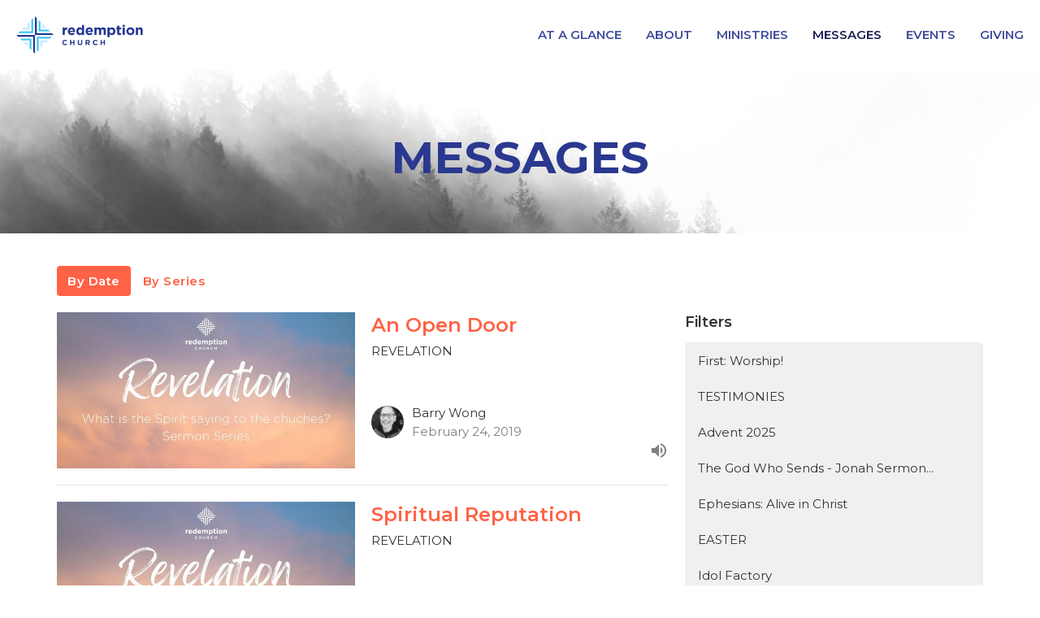

--- FILE ---
content_type: text/html; charset=utf-8
request_url: https://redemptionchurch.ca/podcasts/media?month=Feb&year=2019
body_size: 65705
content:
<!DOCTYPE html>
<html lang="en">
  <head>
  <meta charset="UTF-8">
  <meta content="IE=edge,chrome=1" http-equiv="X-UA-Compatible"/>
  <meta content="width=device-width, initial-scale=1.0" name="viewport"/>
  <meta content="Redemption Church" name="author"/>
  <title>
    MESSAGES | Redemption Church
  </title>
  <meta content="Kitsilano, Pentecostal Assemblies of Canada, PAOC, spirit-led, word-based, multicultural, community church, little blue church, blue church, pgcc, point grey community church, UTown, " name="keywords" />
  
    <meta name="robots" content="index,follow" />
  <script src="https://js.churchcenter.com/modal/v1"></script>
  
  <link href="https://dq5pwpg1q8ru0.cloudfront.net/2020/11/02/17/18/21/5032a6af-c1ac-41ba-87e6-03fc1f9f4341/Redemption%20Church-icon-colour-cmyk-01.jpg" rel="shortcut icon" type="image/x-icon" />
  <meta name="csrf-param" content="authenticity_token" />
<meta name="csrf-token" content="ohppWxPvsknpfltn9g87Lml37vD1X2c66mjPaA1UuiwmQJNBmClOqxgaFUQHWFv0xSWqMTza83ldH0zNGzpKHg==" />

  <link rel="preconnect" href="https://fonts.gstatic.com/" crossorigin>
  <link rel="preload" href="/fonts/fontawesome/webfont.woff?v=3.2.1" as="font" type="font/woff" crossorigin>

  <link rel="stylesheet" media="all" href="/themes/stylesheet.css?timestamp=2026-01-25+03%3A35%3A55+-0800" />
  <link rel="stylesheet" media="print" href="https://dq5pwpg1q8ru0.cloudfront.net/assets/print-c1b49d74baf454d41a08041bb7881e34979fe0b297fba593578d70ec8cc515fd.css" />

	<link href="https://fonts.googleapis.com/css?family=Montserrat:400,400i,600,600i,700,700i|Montserrat:300,300i,400,400i&amp;display=swap" rel="stylesheet" type="text/css" async="async" />
  

  <script src="https://dq5pwpg1q8ru0.cloudfront.net/assets/application-baedfe927b756976bd996cb2c71963c5d82c94e444650affbb4162574b24b761.js"></script>
  <script src="https://dq5pwpg1q8ru0.cloudfront.net/packs/js/application-48235911dc1b5b550236.js"></script>
  <script src="https://cdnjs.cloudflare.com/ajax/libs/handlebars.js/4.7.7/handlebars.min.js" defer="defer"></script>


  <!--[if lt IE 9]>
  <script src="https://dq5pwpg1q8ru0.cloudfront.net/javascripts/html5shiv.js"></script>
  <script src="https://dq5pwpg1q8ru0.cloudfront.net/javascripts/respond.min.js"></script>
  <![endif]-->


      <script>
        var _gaq = _gaq || [];
        _gaq.push(['_setAccount', 'UA-102495953-2']);
        _gaq.push(['_trackPageview']);

          // rollup tracker
          _gaq.push(['rollupTracker._setAccount','UA-18858190-52']);
          _gaq.push(['rollupTracker._trackPageview']);

        (function() {
          var ga = document.createElement('script'); ga.type = 'text/javascript'; ga.async = true;
          ga.src = ('https:' == document.location.protocol ? 'https://ssl' : 'http://www') + '.google-analytics.com/ga.js';
          var s = document.getElementsByTagName('script')[0]; s.parentNode.insertBefore(ga, s);
        })();
      </script>


  


</head>

  <body class="body_sermons_index body_media_page scroll-to-anchor  sermons-index   relative d-flex flex-column">
      <div class="d-flex ">
        <div class="site-content-container">
    

  <div class="system">
  </div>

  <div id="top-menus-container">
    <div id="top-menus">
  <div id="alert-container">
  </div>


  <div class="js-menus pos pos-t-0 pos-l-0 w-100 z-index-1 js-main-menu-opaque  bg-none z-index-navbar">
    
    <div id="main-menu-container">
      <div class="sticky-navbar-placeholder" style="display: none;"></div>


<nav id="main_menu" class="relative bg-primary-counter bg-none p-2 p-md-3">
  <div class="bg-primary-counter pos pos-cover js-main-menu-background-opacity" style="opacity:1.0;"></div>
  <div class="d-md-flex flex-wrap ">
    <div class="relative d-flex d-md-block mr-md-3 flex-shrink-0">
      

    <a class="main-menu-logo main-menu-rycroft-logo " href="/">
      <img alt="Redemption Church" class="logo-size-small" src="https://dq5pwpg1q8ru0.cloudfront.net/2021/11/10/10/50/39/e97b32b2-fecf-4566-85a6-7090f725511e/Redemption-Church-logo-horizontal-colour.png" />
</a>


        <button type="button" class="btn bg-none p-1 border-0 main-menu-hidden-md ml-auto collapsed pr-0" data-toggle="collapse" data-target="#main_menu_collapse" aria-expanded="false">
    <span class="sr-only">Toggle navigation</span>
    <span class="svg-link">
      <svg xmlns="http://www.w3.org/2000/svg" height="24" viewBox="0 0 24 24" width="24">
    <path d="M0 0h24v24H0z" fill="none"></path>
    <path d="M3 18h18v-2H3v2zm0-5h18v-2H3v2zm0-7v2h18V6H3z"></path>
</svg>
 Menu
    </span>
  </button>

    </div>

    <div class="collapse main-menu-collapse-md ml-auto text-center" id="main_menu_collapse">
      <ul class="main-menu-list main-menu-rycroft-list align-items-md-center">
          
  <li class="menu-item hover-underline-left">
      <a class="menu-link " href="/pages/at-a-glance">AT A GLANCE</a>
  </li>


          
  <li class="menu-item hover-underline-left">
      <a class="menu-link " href="/pages/about">ABOUT</a>
  </li>


          
  <li class="menu-item hover-underline-left">
      <a class="menu-link " href="/ministries">MINISTRIES</a>
  </li>


          
  <li class="menu-item hover-underline-left">
      <a class="menu-link active" href="/podcasts/media">MESSAGES</a>
  </li>


          
  <li class="menu-item hover-underline-left">
      <a class="menu-link " href="/events">EVENTS</a>
  </li>


          
  <li class="menu-item hover-underline-left">
      <a class="menu-link " href="/giving">GIVING</a>
  </li>


      </ul>
    </div>
  </div>
</nav>

    </div>
  </div>
</div>

  </div>

  <div id="header-container" class="relative">
    <div id="header" class="header relative bg-cover bg-none w-100
            
            d-flex
            py-3 py-md-5
            logo-offset-small
            bg-primary-counter"
     style="background-image:url(&#39;https://dq5pwpg1q8ru0.cloudfront.net/2020/11/09/21/29/38/2bcb439d-f76a-463b-aa9b-a3004ab9065a/Header%20-%20foggy%20forest%20-%20light.jpg&#39;); background-position: ; min-height: 0vh;">
  
  

<div id="page-header-overlay" class="bg-primary-counter pos pos-cover" style="opacity:0.0;" data-header-opacity="0.0"></div>
    <div class="container relative d-flex flex-column mt-5">
      
      <div class="my-auto ">
        <div class="text-center">
          <div class="relative d-inline-block break-word">
            <h1 class="header-heading ">
                MESSAGES
            </h1>
          </div>
        </div>
        
        <div class="text-center mt-3">
          

        </div>
      </div>

      
    </div>
  
  
  <!--<div class="pos pos-b-1 pos-l-1">
    <button class="js-play-video-button p-2 bg-none border-0 d-none" style="opacity: 0.5;">
    </button>
    <button class="js-pause-video-button p-2 bg-none border-0 d-none" style="opacity: 0.5;">
    </button>
    <div class="js-loading-video-button">
      <div class="d-flex p-2" style="opacity: 0.5;">
      </div>
    </div>
  </div>-->

</div>


  </div>

  <main role="main" class="content flex-grow-1 Sermons media_page clearfix m-0 p-0">
    <link rel="alternate" type="application/rss+xml" title="RSS" href="https://redemptionchurch.ca/podcasts/media" />




  

<div>
    <div id="top-blocks-wrapper">
      
    </div>

    <div id="page_content" class="relative my-5">
      <div class="container">
        

  <ul class="nav nav-pills mb-3">
    <li class="active">
      <a href="/podcasts/media">
         By Date
</a>    </li>
    <li class="">
      <a href="/podcasts/media/series">
         By Series
</a>    </li>
  </ul>

  <div id="media_anchor" class="row">
    <div class="col-sm-8">
      <div class="relative mb-3 border-bottom pb-3">
  <a class="row d-sm-flex" href="/media/2019-02-24-an-open-door">
      <div class="col-sm-6">

            <img alt="An Open Door" loading="lazy" src="https://dq5pwpg1q8ru0.cloudfront.net/2022/05/19/12/32/58/64a18253-1a5d-4d4d-be27-f6e799edad37/Sermon%20Series%20(2).jpg" />
      </div>

    <div class="d-flex flex-column col-sm-6">

      <h2 class="h3 mt-0 mb-1" title="An Open Door">An Open Door</h2>
        <div class="text-body">REVELATION</div>


          <div class="d-flex flex-column mt-auto mb-2">
        <div class="d-flex align-items-center">
    <img alt="Barry Wong" width="40" height="40" class="pull-left mr-2 rounded-circle" loading="lazy" src="https://dq5pwpg1q8ru0.cloudfront.net/2020/11/02/17/57/22/3bd3b1ab-0029-449c-8b75-6adb1cfda2f5/Barry%20Profile%20Pic.jpeg" />
  <div>
      <div class="text-body ">Barry Wong</div>
    <div class="text-muted">February 24, 2019</div>
  </div>
</div>


          <svg xmlns="http://www.w3.org/2000/svg" width="24" height="24" viewBox="0 0 24 24" class="ml-auto text-muted">
    <path d="M3 9v6h4l5 5V4L7 9H3zm13.5 3c0-1.77-1.02-3.29-2.5-4.03v8.05c1.48-.73 2.5-2.25 2.5-4.02zM14 3.23v2.06c2.89.86 5 3.54 5 6.71s-2.11 5.85-5 6.71v2.06c4.01-.91 7-4.49 7-8.77s-2.99-7.86-7-8.77z"></path>
    <path d="M0 0h24v24H0z" fill="none"></path>
</svg>

      </div>
    </div>
</a>
</div>
<div class="relative mb-3 border-bottom pb-3">
  <a class="row d-sm-flex" href="/media/2019-02-17-spiritual-reputation">
      <div class="col-sm-6">

            <img alt="Spiritual Reputation" loading="lazy" src="https://dq5pwpg1q8ru0.cloudfront.net/2022/05/19/12/32/58/64a18253-1a5d-4d4d-be27-f6e799edad37/Sermon%20Series%20(2).jpg" />
      </div>

    <div class="d-flex flex-column col-sm-6">

      <h2 class="h3 mt-0 mb-1" title="Spiritual Reputation">Spiritual Reputation</h2>
        <div class="text-body">REVELATION</div>


          <div class="d-flex flex-column mt-auto mb-2">
        <div class="d-flex align-items-center">
    <img alt="Barry Wong" width="40" height="40" class="pull-left mr-2 rounded-circle" loading="lazy" src="https://dq5pwpg1q8ru0.cloudfront.net/2020/11/02/17/57/22/3bd3b1ab-0029-449c-8b75-6adb1cfda2f5/Barry%20Profile%20Pic.jpeg" />
  <div>
      <div class="text-body ">Barry Wong</div>
    <div class="text-muted">February 17, 2019</div>
  </div>
</div>


          <svg xmlns="http://www.w3.org/2000/svg" width="24" height="24" viewBox="0 0 24 24" class="ml-auto text-muted">
    <path d="M3 9v6h4l5 5V4L7 9H3zm13.5 3c0-1.77-1.02-3.29-2.5-4.03v8.05c1.48-.73 2.5-2.25 2.5-4.02zM14 3.23v2.06c2.89.86 5 3.54 5 6.71s-2.11 5.85-5 6.71v2.06c4.01-.91 7-4.49 7-8.77s-2.99-7.86-7-8.77z"></path>
    <path d="M0 0h24v24H0z" fill="none"></path>
</svg>

      </div>
    </div>
</a>
</div>
<div class="relative mb-3 border-bottom pb-3">
  <a class="row d-sm-flex" href="/media/2019-02-10-loving-intolerance">
      <div class="col-sm-6">

            <img alt="Loving Intolerance" loading="lazy" src="https://dq5pwpg1q8ru0.cloudfront.net/2022/05/19/12/32/58/64a18253-1a5d-4d4d-be27-f6e799edad37/Sermon%20Series%20(2).jpg" />
      </div>

    <div class="d-flex flex-column col-sm-6">

      <h2 class="h3 mt-0 mb-1" title="Loving Intolerance">Loving Intolerance</h2>
        <div class="text-body">REVELATION</div>


          <div class="d-flex flex-column mt-auto mb-2">
        <div class="d-flex align-items-center">
    <img alt="Kim Boldt" width="40" height="40" class="pull-left mr-2 rounded-circle" loading="lazy" src="https://dq5pwpg1q8ru0.cloudfront.net/2020/11/05/08/59/51/112f84d3-001f-4588-bbea-9a2974c7831d/Kim%20Profile%20Pic.jpg" />
  <div>
      <div class="text-body ">Kim Boldt</div>
    <div class="text-muted">February 10, 2019</div>
  </div>
</div>


          <svg xmlns="http://www.w3.org/2000/svg" width="24" height="24" viewBox="0 0 24 24" class="ml-auto text-muted">
    <path d="M3 9v6h4l5 5V4L7 9H3zm13.5 3c0-1.77-1.02-3.29-2.5-4.03v8.05c1.48-.73 2.5-2.25 2.5-4.02zM14 3.23v2.06c2.89.86 5 3.54 5 6.71s-2.11 5.85-5 6.71v2.06c4.01-.91 7-4.49 7-8.77s-2.99-7.86-7-8.77z"></path>
    <path d="M0 0h24v24H0z" fill="none"></path>
</svg>

      </div>
    </div>
</a>
</div>


        
    </div>

    <div class="col-sm-4 media-sidebar">
      

  <div class="sidebar-sermons-series">
    <h2 class="mt-0 h4">Filters</h2>
    <div class="list-group">
        <a class=" list-group-item" href="/podcasts/media/series/first-worship">
          First: Worship!
</a>        <a class=" list-group-item" href="/podcasts/media/series/testimonies--23">
          TESTIMONIES
</a>        <a class=" list-group-item" href="/podcasts/media/series/advent-2025">
          Advent 2025
</a>        <a class=" list-group-item" href="/podcasts/media/series/the-god-who-sends-jonah-sermon-series">
          The God Who Sends - Jonah Sermon...
</a>        <a class=" list-group-item" href="/podcasts/media/series/ephesians-alive-in-christ">
          Ephesians: Alive in Christ
</a>        <a class=" list-group-item" href="/podcasts/media/series/easter--2">
          EASTER
</a>        <a class=" list-group-item" href="/podcasts/media/series/idol-factory">
          Idol Factory
</a>        <a class=" list-group-item" href="/podcasts/media/series/teach-us-to-pray">
          Teach Us To Pray
</a>        <div id='earlier-series' class="collapse list-group">
            <a class=" list-group-item" href="/podcasts/media/series/hope-is-near-advent-2024">
              Hope is Near: Advent 2024
</a>            <a class=" list-group-item" href="/podcasts/media/series/a-complicated-redemption-the-story-of-ruth">
              A COMPLICATED REDEMPTION: THE ST...
</a>            <a class=" list-group-item" href="/podcasts/media/series/guest-speakers">
              GUEST SPEAKERS
</a>            <a class=" list-group-item" href="/podcasts/media/series/vision-series">
              VISION SERIES
</a>            <a class=" list-group-item" href="/podcasts/media/series/resilient-joy-the-book-of-philippians">
              RESILIENT JOY: THE BOOK OF PHILI...
</a>            <a class=" list-group-item" href="/podcasts/media/series/the-sermon-on-the-mount">
              THE SERMON ON THE MOUNT
</a>            <a class=" list-group-item" href="/podcasts/media/series/advent-2023">
              ADVENT 2023
</a>            <a class=" list-group-item" href="/podcasts/media/series/the-book-of-joel">
              THE BOOK OF JOEL
</a>            <a class=" list-group-item" href="/podcasts/media/series/times-of-refreshing">
              TIMES OF REFRESHING
</a>            <a class=" list-group-item" href="/podcasts/media/series/the-way-of-the-cross">
              THE WAY OF THE CROSS
</a>            <a class=" list-group-item" href="/podcasts/media/series/being-the-church">
              BEING THE CHURCH
</a>            <a class=" list-group-item" href="/podcasts/media/series/knowing-our-why">
              KNOWING OUR &quot;WHY&quot;
</a>            <a class=" list-group-item" href="/podcasts/media/series/get-ready">
              Get Ready
</a>            <a class=" list-group-item" href="/podcasts/media/series/the-autobiography-of-god">
              THE AUTOBIOGRAPHY OF GOD
</a>            <a class=" list-group-item" href="/podcasts/media/series/leaving-a-legacy">
              LEAVING A LEGACY
</a>            <a class=" list-group-item" href="/podcasts/media/series/kingdom-finances">
              KINGDOM FINANCES
</a>            <a class=" list-group-item" href="/podcasts/media/series/the-in-between-times">
              THE IN-BETWEEN TIMES
</a>            <a class=" list-group-item" href="/podcasts/media/series/jesus-endgame">
              JESUS&#39; ENDGAME
</a>            <a class=" list-group-item" href="/podcasts/media/series/waiting-on-god">
              WAITING ON GOD
</a>            <a class=" list-group-item" href="/podcasts/media/series/the-coming-of-the-king-and-the-kingdom">
              THE COMING OF THE KING AND THE K...
</a>            <a class=" list-group-item" href="/podcasts/media/series/advent--32">
              ADVENT
</a>            <a class=" list-group-item" href="/podcasts/media/series/daniel-confronting-the-challenges-of-the-new-normal">
              DANIEL: CONFRONTING THE CHALLENG...
</a>            <a class=" list-group-item" href="/podcasts/media/series/god-at-arms-length">
              GOD AT ARM&#39;S LENGTH
</a>            <a class=" list-group-item" href="/podcasts/media/series/your-mission-should-you-choose-to-accept-it">
              YOUR MISSION, SHOULD YOU CHOOSE ...
</a>            <a class=" list-group-item" href="/podcasts/media/series/god-in-my-everything">
              GOD IN MY EVERYTHING
</a>            <a class=" list-group-item" href="/podcasts/media/series/advent-2020">
              ADVENT 2020
</a>            <a class=" list-group-item" href="/podcasts/media/series/the-word-became-flesh--22">
              THE WORD BECAME FLESH
</a>            <a class=" list-group-item" href="/podcasts/media/series/the-land-between-lessons-from-the-desert--24">
              THE LAND BETWEEN: LESSONS FROM T...
</a>            <a class=" list-group-item" href="/podcasts/media/series/holy-spirit-come--3">
              HOLY SPIRIT, COME
</a>            <a class=" list-group-item" href="/podcasts/media/series/romans-12">
              ROMANS 12 
</a>            <a class=" list-group-item" href="/podcasts/media/series/fasting--4">
              FASTING
</a>            <a class=" list-group-item" href="/podcasts/media/series/advent-2019">
              ADVENT 2019
</a>            <a class=" list-group-item" href="/podcasts/media/series/who-is-the-king-of-glory--44">
              WHO IS THE KING OF GLORY?
</a>            <a class=" list-group-item" href="/podcasts/media/series/knowing-god">
              KNOWING GOD
</a>            <a class=" list-group-item" href="/podcasts/media/series/letter-to-the-philippians">
              LETTER TO THE PHILIPPIANS
</a>            <a class=" list-group-item" href="/podcasts/media/series/revelation">
              REVELATION
</a>            <a class=" list-group-item" href="/podcasts/media/series/fasting-and-prayer">
              FASTING AND PRAYER
</a>            <a class=" list-group-item" href="/podcasts/media/series/advent-2018">
              ADVENT 2018
</a>            <a class=" list-group-item" href="/podcasts/media/series/the-mission-of-jesus-in-his-own-words">
              THE MISSION OF JESUS IN HIS OWN ...
</a>            <a class=" list-group-item" href="/podcasts/media/series/the-archives--37">
              THE ARCHIVES
</a>        </div>
        <a class="js-view-all-toggle list-group-item" data-toggle="collapse" href="#earlier-series">
          <div class="js-show-more d-flex align-items-center text-muted">
            Show More <svg xmlns="http://www.w3.org/2000/svg" height="20" viewBox="0 0 20 20" width="20" class="inline-svg ml-auto">
    <path d="M7 7l5 5 5-5z"></path>
    <path d="M0 0h20v20H0z" fill="none"></path>
</svg>

          </div>
          <div class="js-show-less d-flex align-items-center text-muted" style="display: none;">
            Show Less <svg xmlns="http://www.w3.org/2000/svg" height="20" viewBox="0 0 20 20" width="20" class="inline-svg ml-auto rotate-180">
    <path d="M7 7l5 5 5-5z"></path>
    <path d="M0 0h20v20H0z" fill="none"></path>
</svg>

          </div>
</a>    </div>
  </div>

  <div class="sidebar-sermons-speakers">
    <div class="list-group">
        <a class=" list-group-item" href="/podcasts/media?speaker=48">
          Daniel Kang
          <span class="badge">66</span>
</a>        <a class=" list-group-item" href="/podcasts/media?speaker=49">
          Ben Goertzen
          <span class="badge">9</span>
</a>        <a class=" list-group-item" href="/podcasts/media?speaker=36">
          Maureen Bennie Boakye
          <span class="badge">10</span>
</a>        <a class=" list-group-item" href="/podcasts/media?speaker=25">
          Chris Felzmann
          <span class="badge">33</span>
</a>        <a class=" list-group-item" href="/podcasts/media?speaker=14">
          Monica Cousens
          <span class="badge">1</span>
</a>        <a class=" list-group-item" href="/podcasts/media?speaker=0">
          Guest Speaker
          <span class="badge">139</span>
</a>        <div id='earlier-speakers' class="collapse list-group">
            <a class=" list-group-item" href="/podcasts/media?speaker=42">
              Monica Muldoon
              <span class="badge">3</span>
</a>            <a class=" list-group-item" href="/podcasts/media?speaker=4">
              Barry Wong
              <span class="badge">150</span>
</a>            <a class=" list-group-item" href="/podcasts/media?speaker=43">
              Enoque Panzo
              <span class="badge">2</span>
</a>            <a class=" list-group-item" href="/podcasts/media?speaker=34">
              Jordan Powell
              <span class="badge">2</span>
</a>            <a class=" list-group-item" href="/podcasts/media?speaker=23">
              Shannon Williamson
              <span class="badge">3</span>
</a>            <a class=" list-group-item" href="/podcasts/media?speaker=35">
              Phil Bowling-Dyer
              <span class="badge">1</span>
</a>            <a class=" list-group-item" href="/podcasts/media?speaker=26">
              Bronwyn Spilsbury
              <span class="badge">7</span>
</a>            <a class=" list-group-item" href="/podcasts/media?speaker=21">
              Martin Mbugua
              <span class="badge">3</span>
</a>            <a class=" list-group-item" href="/podcasts/media?speaker=16">
              Laura  Bulk
              <span class="badge">1</span>
</a>            <a class=" list-group-item" href="/podcasts/media?speaker=3">
              Kim Boldt
              <span class="badge">56</span>
</a>            <a class=" list-group-item" href="/podcasts/media?speaker=13">
              Michele Wong
              <span class="badge">11</span>
</a>            <a class=" list-group-item" href="/podcasts/media?speaker=22">
              Matthew Nyhus
              <span class="badge">1</span>
</a>            <a class=" list-group-item" href="/podcasts/media?speaker=30">
              Josh Wilhelm
              <span class="badge">5</span>
</a>            <a class=" list-group-item" href="/podcasts/media?speaker=28">
              Steve Colby
              <span class="badge">18</span>
</a>            <a class=" list-group-item" href="/podcasts/media?speaker=32">
              Rebecca Thornber
              <span class="badge">2</span>
</a>            <a class=" list-group-item" href="/podcasts/media?speaker=31">
              David Collins
              <span class="badge">24</span>
</a>            <a class=" list-group-item" href="/podcasts/media?speaker=33">
              Lisl Baker
              <span class="badge">4</span>
</a>            <a class=" list-group-item" href="/podcasts/media?speaker=40">
              Susie Colby
              <span class="badge">3</span>
</a>            <a class=" list-group-item" href="/podcasts/media?speaker=38">
              Tim Horman
              <span class="badge">114</span>
</a>            <a class=" list-group-item" href="/podcasts/media?speaker=39">
              Greg Laing
              <span class="badge">6</span>
</a>        </div>
        <a class="js-view-all-toggle list-group-item" data-toggle="collapse" href="#earlier-speakers">
          <div class="js-show-more d-flex align-items-center text-muted">
            Show More <svg xmlns="http://www.w3.org/2000/svg" height="20" viewBox="0 0 20 20" width="20" class="inline-svg ml-auto">
    <path d="M7 7l5 5 5-5z"></path>
    <path d="M0 0h20v20H0z" fill="none"></path>
</svg>

          </div>
          <div class="js-show-less d-flex align-items-center text-muted" style="display: none;">
            Show Less <svg xmlns="http://www.w3.org/2000/svg" height="20" viewBox="0 0 20 20" width="20" class="inline-svg ml-auto rotate-180">
    <path d="M7 7l5 5 5-5z"></path>
    <path d="M0 0h20v20H0z" fill="none"></path>
</svg>

          </div>
</a>    </div>
  </div>

  <div class="sidebar-sermons-date">
    <div class="list-group" id='by-year'>
        <a data-parent="#by-year" data-toggle="collapse" class="list-group-item" href="#year2026">
          2026
          <span class="badge">4</span>
</a>        <div id="year2026" class="collapse list-group">
            <a class="list-group-item" href="/podcasts/media?month=Jan&amp;year=2026">
              Jan
              <span class="badge">4</span>
</a></div>        <a data-parent="#by-year" data-toggle="collapse" class="list-group-item" href="#year2025">
          2025
          <span class="badge">52</span>
</a>        <div id="year2025" class="collapse list-group">
            <a class="list-group-item" href="/podcasts/media?month=Jan&amp;year=2025">
              Jan
              <span class="badge">4</span>
</a>            <a class="list-group-item" href="/podcasts/media?month=Feb&amp;year=2025">
              Feb
              <span class="badge">4</span>
</a>            <a class="list-group-item" href="/podcasts/media?month=Mar&amp;year=2025">
              Mar
              <span class="badge">5</span>
</a>            <a class="list-group-item" href="/podcasts/media?month=Apr&amp;year=2025">
              Apr
              <span class="badge">4</span>
</a>            <a class="list-group-item" href="/podcasts/media?month=May&amp;year=2025">
              May
              <span class="badge">4</span>
</a>            <a class="list-group-item" href="/podcasts/media?month=Jun&amp;year=2025">
              Jun
              <span class="badge">5</span>
</a>            <a class="list-group-item" href="/podcasts/media?month=Jul&amp;year=2025">
              Jul
              <span class="badge">4</span>
</a>            <a class="list-group-item" href="/podcasts/media?month=Aug&amp;year=2025">
              Aug
              <span class="badge">5</span>
</a>            <a class="list-group-item" href="/podcasts/media?month=Sep&amp;year=2025">
              Sep
              <span class="badge">4</span>
</a>            <a class="list-group-item" href="/podcasts/media?month=Oct&amp;year=2025">
              Oct
              <span class="badge">4</span>
</a>            <a class="list-group-item" href="/podcasts/media?month=Nov&amp;year=2025">
              Nov
              <span class="badge">5</span>
</a>            <a class="list-group-item" href="/podcasts/media?month=Dec&amp;year=2025">
              Dec
              <span class="badge">4</span>
</a></div>        <a data-parent="#by-year" data-toggle="collapse" class="list-group-item" href="#year2024">
          2024
          <span class="badge">52</span>
</a>        <div id="year2024" class="collapse list-group">
            <a class="list-group-item" href="/podcasts/media?month=Jan&amp;year=2024">
              Jan
              <span class="badge">4</span>
</a>            <a class="list-group-item" href="/podcasts/media?month=Feb&amp;year=2024">
              Feb
              <span class="badge">4</span>
</a>            <a class="list-group-item" href="/podcasts/media?month=Mar&amp;year=2024">
              Mar
              <span class="badge">5</span>
</a>            <a class="list-group-item" href="/podcasts/media?month=Apr&amp;year=2024">
              Apr
              <span class="badge">4</span>
</a>            <a class="list-group-item" href="/podcasts/media?month=May&amp;year=2024">
              May
              <span class="badge">4</span>
</a>            <a class="list-group-item" href="/podcasts/media?month=Jun&amp;year=2024">
              Jun
              <span class="badge">5</span>
</a>            <a class="list-group-item" href="/podcasts/media?month=Jul&amp;year=2024">
              Jul
              <span class="badge">4</span>
</a>            <a class="list-group-item" href="/podcasts/media?month=Aug&amp;year=2024">
              Aug
              <span class="badge">4</span>
</a>            <a class="list-group-item" href="/podcasts/media?month=Sep&amp;year=2024">
              Sep
              <span class="badge">5</span>
</a>            <a class="list-group-item" href="/podcasts/media?month=Oct&amp;year=2024">
              Oct
              <span class="badge">4</span>
</a>            <a class="list-group-item" href="/podcasts/media?month=Nov&amp;year=2024">
              Nov
              <span class="badge">4</span>
</a>            <a class="list-group-item" href="/podcasts/media?month=Dec&amp;year=2024">
              Dec
              <span class="badge">5</span>
</a></div>        <a data-parent="#by-year" data-toggle="collapse" class="list-group-item" href="#year2023">
          2023
          <span class="badge">53</span>
</a>        <div id="year2023" class="collapse list-group">
            <a class="list-group-item" href="/podcasts/media?month=Jan&amp;year=2023">
              Jan
              <span class="badge">5</span>
</a>            <a class="list-group-item" href="/podcasts/media?month=Feb&amp;year=2023">
              Feb
              <span class="badge">4</span>
</a>            <a class="list-group-item" href="/podcasts/media?month=Mar&amp;year=2023">
              Mar
              <span class="badge">4</span>
</a>            <a class="list-group-item" href="/podcasts/media?month=Apr&amp;year=2023">
              Apr
              <span class="badge">5</span>
</a>            <a class="list-group-item" href="/podcasts/media?month=May&amp;year=2023">
              May
              <span class="badge">4</span>
</a>            <a class="list-group-item" href="/podcasts/media?month=Jun&amp;year=2023">
              Jun
              <span class="badge">4</span>
</a>            <a class="list-group-item" href="/podcasts/media?month=Jul&amp;year=2023">
              Jul
              <span class="badge">5</span>
</a>            <a class="list-group-item" href="/podcasts/media?month=Aug&amp;year=2023">
              Aug
              <span class="badge">4</span>
</a>            <a class="list-group-item" href="/podcasts/media?month=Sep&amp;year=2023">
              Sep
              <span class="badge">4</span>
</a>            <a class="list-group-item" href="/podcasts/media?month=Oct&amp;year=2023">
              Oct
              <span class="badge">5</span>
</a>            <a class="list-group-item" href="/podcasts/media?month=Nov&amp;year=2023">
              Nov
              <span class="badge">4</span>
</a>            <a class="list-group-item" href="/podcasts/media?month=Dec&amp;year=2023">
              Dec
              <span class="badge">5</span>
</a></div>        <a data-parent="#by-year" data-toggle="collapse" class="list-group-item" href="#year2022">
          2022
          <span class="badge">54</span>
</a>        <div id="year2022" class="collapse list-group">
            <a class="list-group-item" href="/podcasts/media?month=Jan&amp;year=2022">
              Jan
              <span class="badge">5</span>
</a>            <a class="list-group-item" href="/podcasts/media?month=Feb&amp;year=2022">
              Feb
              <span class="badge">4</span>
</a>            <a class="list-group-item" href="/podcasts/media?month=Mar&amp;year=2022">
              Mar
              <span class="badge">4</span>
</a>            <a class="list-group-item" href="/podcasts/media?month=Apr&amp;year=2022">
              Apr
              <span class="badge">5</span>
</a>            <a class="list-group-item" href="/podcasts/media?month=May&amp;year=2022">
              May
              <span class="badge">5</span>
</a>            <a class="list-group-item" href="/podcasts/media?month=Jun&amp;year=2022">
              Jun
              <span class="badge">4</span>
</a>            <a class="list-group-item" href="/podcasts/media?month=Jul&amp;year=2022">
              Jul
              <span class="badge">5</span>
</a>            <a class="list-group-item" href="/podcasts/media?month=Aug&amp;year=2022">
              Aug
              <span class="badge">4</span>
</a>            <a class="list-group-item" href="/podcasts/media?month=Sep&amp;year=2022">
              Sep
              <span class="badge">4</span>
</a>            <a class="list-group-item" href="/podcasts/media?month=Oct&amp;year=2022">
              Oct
              <span class="badge">5</span>
</a>            <a class="list-group-item" href="/podcasts/media?month=Nov&amp;year=2022">
              Nov
              <span class="badge">4</span>
</a>            <a class="list-group-item" href="/podcasts/media?month=Dec&amp;year=2022">
              Dec
              <span class="badge">5</span>
</a></div>        <a data-parent="#by-year" data-toggle="collapse" class="list-group-item" href="#year2021">
          2021
          <span class="badge">53</span>
</a>        <div id="year2021" class="collapse list-group">
            <a class="list-group-item" href="/podcasts/media?month=Jan&amp;year=2021">
              Jan
              <span class="badge">5</span>
</a>            <a class="list-group-item" href="/podcasts/media?month=Feb&amp;year=2021">
              Feb
              <span class="badge">5</span>
</a>            <a class="list-group-item" href="/podcasts/media?month=Mar&amp;year=2021">
              Mar
              <span class="badge">4</span>
</a>            <a class="list-group-item" href="/podcasts/media?month=Apr&amp;year=2021">
              Apr
              <span class="badge">4</span>
</a>            <a class="list-group-item" href="/podcasts/media?month=May&amp;year=2021">
              May
              <span class="badge">5</span>
</a>            <a class="list-group-item" href="/podcasts/media?month=Jun&amp;year=2021">
              Jun
              <span class="badge">4</span>
</a>            <a class="list-group-item" href="/podcasts/media?month=Jul&amp;year=2021">
              Jul
              <span class="badge">4</span>
</a>            <a class="list-group-item" href="/podcasts/media?month=Aug&amp;year=2021">
              Aug
              <span class="badge">5</span>
</a>            <a class="list-group-item" href="/podcasts/media?month=Sep&amp;year=2021">
              Sep
              <span class="badge">4</span>
</a>            <a class="list-group-item" href="/podcasts/media?month=Oct&amp;year=2021">
              Oct
              <span class="badge">5</span>
</a>            <a class="list-group-item" href="/podcasts/media?month=Nov&amp;year=2021">
              Nov
              <span class="badge">4</span>
</a>            <a class="list-group-item" href="/podcasts/media?month=Dec&amp;year=2021">
              Dec
              <span class="badge">4</span>
</a></div>        <a data-parent="#by-year" data-toggle="collapse" class="list-group-item" href="#year2020">
          2020
          <span class="badge">51</span>
</a>        <div id="year2020" class="collapse list-group">
            <a class="list-group-item" href="/podcasts/media?month=Apr&amp;year=2020">
              Apr
              <span class="badge">4</span>
</a>            <a class="list-group-item" href="/podcasts/media?month=Mar&amp;year=2020">
              Mar
              <span class="badge">4</span>
</a>            <a class="list-group-item" href="/podcasts/media?month=Jan&amp;year=2020">
              Jan
              <span class="badge">4</span>
</a>            <a class="list-group-item" href="/podcasts/media?month=Feb&amp;year=2020">
              Feb
              <span class="badge">3</span>
</a>            <a class="list-group-item" href="/podcasts/media?month=May&amp;year=2020">
              May
              <span class="badge">5</span>
</a>            <a class="list-group-item" href="/podcasts/media?month=Jun&amp;year=2020">
              Jun
              <span class="badge">4</span>
</a>            <a class="list-group-item" href="/podcasts/media?month=Nov&amp;year=2020">
              Nov
              <span class="badge">5</span>
</a>            <a class="list-group-item" href="/podcasts/media?month=Oct&amp;year=2020">
              Oct
              <span class="badge">4</span>
</a>            <a class="list-group-item" href="/podcasts/media?month=Sep&amp;year=2020">
              Sep
              <span class="badge">4</span>
</a>            <a class="list-group-item" href="/podcasts/media?month=Jul&amp;year=2020">
              Jul
              <span class="badge">4</span>
</a>            <a class="list-group-item" href="/podcasts/media?month=Aug&amp;year=2020">
              Aug
              <span class="badge">5</span>
</a>            <a class="list-group-item" href="/podcasts/media?month=Dec&amp;year=2020">
              Dec
              <span class="badge">5</span>
</a></div>        <a data-parent="#by-year" data-toggle="collapse" class="list-group-item" href="#year2019">
          2019
          <span class="badge">48</span>
</a>        <div id="year2019" class="collapse list-group">
            <a class="list-group-item" href="/podcasts/media?month=Dec&amp;year=2019">
              Dec
              <span class="badge">5</span>
</a>            <a class="list-group-item" href="/podcasts/media?month=Oct&amp;year=2019">
              Oct
              <span class="badge">4</span>
</a>            <a class="list-group-item" href="/podcasts/media?month=Nov&amp;year=2019">
              Nov
              <span class="badge">4</span>
</a>            <a class="list-group-item" href="/podcasts/media?month=Aug&amp;year=2019">
              Aug
              <span class="badge">4</span>
</a>            <a class="list-group-item" href="/podcasts/media?month=Sep&amp;year=2019">
              Sep
              <span class="badge">5</span>
</a>            <a class="list-group-item" href="/podcasts/media?month=May&amp;year=2019">
              May
              <span class="badge">3</span>
</a>            <a class="list-group-item" href="/podcasts/media?month=Jun&amp;year=2019">
              Jun
              <span class="badge">5</span>
</a>            <a class="list-group-item" href="/podcasts/media?month=Jul&amp;year=2019">
              Jul
              <span class="badge">3</span>
</a>            <a class="list-group-item" href="/podcasts/media?month=Jan&amp;year=2019">
              Jan
              <span class="badge">4</span>
</a>            <a class="list-group-item" href="/podcasts/media?month=Feb&amp;year=2019">
              Feb
              <span class="badge">3</span>
</a>            <a class="list-group-item" href="/podcasts/media?month=Mar&amp;year=2019">
              Mar
              <span class="badge">5</span>
</a>            <a class="list-group-item" href="/podcasts/media?month=Apr&amp;year=2019">
              Apr
              <span class="badge">3</span>
</a></div>        <a data-parent="#by-year" data-toggle="collapse" class="list-group-item" href="#year2018">
          2018
          <span class="badge">45</span>
</a>        <div id="year2018" class="collapse list-group">
            <a class="list-group-item" href="/podcasts/media?month=Jan&amp;year=2018">
              Jan
              <span class="badge">4</span>
</a>            <a class="list-group-item" href="/podcasts/media?month=Feb&amp;year=2018">
              Feb
              <span class="badge">4</span>
</a>            <a class="list-group-item" href="/podcasts/media?month=Mar&amp;year=2018">
              Mar
              <span class="badge">3</span>
</a>            <a class="list-group-item" href="/podcasts/media?month=Apr&amp;year=2018">
              Apr
              <span class="badge">3</span>
</a>            <a class="list-group-item" href="/podcasts/media?month=May&amp;year=2018">
              May
              <span class="badge">4</span>
</a>            <a class="list-group-item" href="/podcasts/media?month=Jun&amp;year=2018">
              Jun
              <span class="badge">2</span>
</a>            <a class="list-group-item" href="/podcasts/media?month=Jul&amp;year=2018">
              Jul
              <span class="badge">4</span>
</a>            <a class="list-group-item" href="/podcasts/media?month=Aug&amp;year=2018">
              Aug
              <span class="badge">4</span>
</a>            <a class="list-group-item" href="/podcasts/media?month=Sep&amp;year=2018">
              Sep
              <span class="badge">5</span>
</a>            <a class="list-group-item" href="/podcasts/media?month=Oct&amp;year=2018">
              Oct
              <span class="badge">4</span>
</a>            <a class="list-group-item" href="/podcasts/media?month=Nov&amp;year=2018">
              Nov
              <span class="badge">4</span>
</a>            <a class="list-group-item" href="/podcasts/media?month=Dec&amp;year=2018">
              Dec
              <span class="badge">4</span>
</a></div>        <a data-parent="#by-year" data-toggle="collapse" class="list-group-item" href="#year2017">
          2017
          <span class="badge">50</span>
</a>        <div id="year2017" class="collapse list-group">
            <a class="list-group-item" href="/podcasts/media?month=Jan&amp;year=2017">
              Jan
              <span class="badge">5</span>
</a>            <a class="list-group-item" href="/podcasts/media?month=Feb&amp;year=2017">
              Feb
              <span class="badge">4</span>
</a>            <a class="list-group-item" href="/podcasts/media?month=Mar&amp;year=2017">
              Mar
              <span class="badge">4</span>
</a>            <a class="list-group-item" href="/podcasts/media?month=Apr&amp;year=2017">
              Apr
              <span class="badge">5</span>
</a>            <a class="list-group-item" href="/podcasts/media?month=May&amp;year=2017">
              May
              <span class="badge">4</span>
</a>            <a class="list-group-item" href="/podcasts/media?month=Jun&amp;year=2017">
              Jun
              <span class="badge">4</span>
</a>            <a class="list-group-item" href="/podcasts/media?month=Jul&amp;year=2017">
              Jul
              <span class="badge">5</span>
</a>            <a class="list-group-item" href="/podcasts/media?month=Aug&amp;year=2017">
              Aug
              <span class="badge">3</span>
</a>            <a class="list-group-item" href="/podcasts/media?month=Sep&amp;year=2017">
              Sep
              <span class="badge">4</span>
</a>            <a class="list-group-item" href="/podcasts/media?month=Oct&amp;year=2017">
              Oct
              <span class="badge">5</span>
</a>            <a class="list-group-item" href="/podcasts/media?month=Nov&amp;year=2017">
              Nov
              <span class="badge">4</span>
</a>            <a class="list-group-item" href="/podcasts/media?month=Dec&amp;year=2017">
              Dec
              <span class="badge">3</span>
</a></div>        <a data-parent="#by-year" data-toggle="collapse" class="list-group-item" href="#year2016">
          2016
          <span class="badge">34</span>
</a>        <div id="year2016" class="collapse list-group">
            <a class="list-group-item" href="/podcasts/media?month=Jan&amp;year=2016">
              Jan
              <span class="badge">5</span>
</a>            <a class="list-group-item" href="/podcasts/media?month=Feb&amp;year=2016">
              Feb
              <span class="badge">4</span>
</a>            <a class="list-group-item" href="/podcasts/media?month=Mar&amp;year=2016">
              Mar
              <span class="badge">4</span>
</a>            <a class="list-group-item" href="/podcasts/media?month=Apr&amp;year=2016">
              Apr
              <span class="badge">4</span>
</a>            <a class="list-group-item" href="/podcasts/media?month=May&amp;year=2016">
              May
              <span class="badge">5</span>
</a>            <a class="list-group-item" href="/podcasts/media?month=Jun&amp;year=2016">
              Jun
              <span class="badge">4</span>
</a>            <a class="list-group-item" href="/podcasts/media?month=Jul&amp;year=2016">
              Jul
              <span class="badge">5</span>
</a>            <a class="list-group-item" href="/podcasts/media?month=Aug&amp;year=2016">
              Aug
              <span class="badge">3</span>
</a></div>        <a data-parent="#by-year" data-toggle="collapse" class="list-group-item" href="#year2015">
          2015
          <span class="badge">49</span>
</a>        <div id="year2015" class="collapse list-group">
            <a class="list-group-item" href="/podcasts/media?month=Jan&amp;year=2015">
              Jan
              <span class="badge">3</span>
</a>            <a class="list-group-item" href="/podcasts/media?month=Feb&amp;year=2015">
              Feb
              <span class="badge">4</span>
</a>            <a class="list-group-item" href="/podcasts/media?month=Mar&amp;year=2015">
              Mar
              <span class="badge">5</span>
</a>            <a class="list-group-item" href="/podcasts/media?month=Apr&amp;year=2015">
              Apr
              <span class="badge">4</span>
</a>            <a class="list-group-item" href="/podcasts/media?month=May&amp;year=2015">
              May
              <span class="badge">5</span>
</a>            <a class="list-group-item" href="/podcasts/media?month=Jun&amp;year=2015">
              Jun
              <span class="badge">4</span>
</a>            <a class="list-group-item" href="/podcasts/media?month=Jul&amp;year=2015">
              Jul
              <span class="badge">4</span>
</a>            <a class="list-group-item" href="/podcasts/media?month=Aug&amp;year=2015">
              Aug
              <span class="badge">5</span>
</a>            <a class="list-group-item" href="/podcasts/media?month=Sep&amp;year=2015">
              Sep
              <span class="badge">4</span>
</a>            <a class="list-group-item" href="/podcasts/media?month=Oct&amp;year=2015">
              Oct
              <span class="badge">4</span>
</a>            <a class="list-group-item" href="/podcasts/media?month=Nov&amp;year=2015">
              Nov
              <span class="badge">5</span>
</a>            <a class="list-group-item" href="/podcasts/media?month=Dec&amp;year=2015">
              Dec
              <span class="badge">2</span>
</a></div>        <a data-parent="#by-year" data-toggle="collapse" class="list-group-item" href="#year2014">
          2014
          <span class="badge">47</span>
</a>        <div id="year2014" class="collapse list-group">
            <a class="list-group-item" href="/podcasts/media?month=Jan&amp;year=2014">
              Jan
              <span class="badge">3</span>
</a>            <a class="list-group-item" href="/podcasts/media?month=Feb&amp;year=2014">
              Feb
              <span class="badge">4</span>
</a>            <a class="list-group-item" href="/podcasts/media?month=Mar&amp;year=2014">
              Mar
              <span class="badge">5</span>
</a>            <a class="list-group-item" href="/podcasts/media?month=Apr&amp;year=2014">
              Apr
              <span class="badge">4</span>
</a>            <a class="list-group-item" href="/podcasts/media?month=May&amp;year=2014">
              May
              <span class="badge">4</span>
</a>            <a class="list-group-item" href="/podcasts/media?month=Jun&amp;year=2014">
              Jun
              <span class="badge">3</span>
</a>            <a class="list-group-item" href="/podcasts/media?month=Jul&amp;year=2014">
              Jul
              <span class="badge">4</span>
</a>            <a class="list-group-item" href="/podcasts/media?month=Aug&amp;year=2014">
              Aug
              <span class="badge">4</span>
</a>            <a class="list-group-item" href="/podcasts/media?month=Sep&amp;year=2014">
              Sep
              <span class="badge">4</span>
</a>            <a class="list-group-item" href="/podcasts/media?month=Oct&amp;year=2014">
              Oct
              <span class="badge">4</span>
</a>            <a class="list-group-item" href="/podcasts/media?month=Nov&amp;year=2014">
              Nov
              <span class="badge">5</span>
</a>            <a class="list-group-item" href="/podcasts/media?month=Dec&amp;year=2014">
              Dec
              <span class="badge">3</span>
</a></div>        <a data-parent="#by-year" data-toggle="collapse" class="list-group-item" href="#year2013">
          2013
          <span class="badge">41</span>
</a>        <div id="year2013" class="collapse list-group">
            <a class="list-group-item" href="/podcasts/media?month=Jan&amp;year=2013">
              Jan
              <span class="badge">4</span>
</a>            <a class="list-group-item" href="/podcasts/media?month=Feb&amp;year=2013">
              Feb
              <span class="badge">4</span>
</a>            <a class="list-group-item" href="/podcasts/media?month=Mar&amp;year=2013">
              Mar
              <span class="badge">3</span>
</a>            <a class="list-group-item" href="/podcasts/media?month=Jun&amp;year=2013">
              Jun
              <span class="badge">4</span>
</a>            <a class="list-group-item" href="/podcasts/media?month=Apr&amp;year=2013">
              Apr
              <span class="badge">1</span>
</a>            <a class="list-group-item" href="/podcasts/media?month=May&amp;year=2013">
              May
              <span class="badge">4</span>
</a>            <a class="list-group-item" href="/podcasts/media?month=Jul&amp;year=2013">
              Jul
              <span class="badge">4</span>
</a>            <a class="list-group-item" href="/podcasts/media?month=Aug&amp;year=2013">
              Aug
              <span class="badge">3</span>
</a>            <a class="list-group-item" href="/podcasts/media?month=Sep&amp;year=2013">
              Sep
              <span class="badge">3</span>
</a>            <a class="list-group-item" href="/podcasts/media?month=Oct&amp;year=2013">
              Oct
              <span class="badge">2</span>
</a>            <a class="list-group-item" href="/podcasts/media?month=Nov&amp;year=2013">
              Nov
              <span class="badge">4</span>
</a>            <a class="list-group-item" href="/podcasts/media?month=Dec&amp;year=2013">
              Dec
              <span class="badge">5</span>
</a></div>        <a data-parent="#by-year" data-toggle="collapse" class="list-group-item" href="#year2012">
          2012
          <span class="badge">42</span>
</a>        <div id="year2012" class="collapse list-group">
            <a class="list-group-item" href="/podcasts/media?month=Jan&amp;year=2012">
              Jan
              <span class="badge">3</span>
</a>            <a class="list-group-item" href="/podcasts/media?month=Feb&amp;year=2012">
              Feb
              <span class="badge">4</span>
</a>            <a class="list-group-item" href="/podcasts/media?month=Mar&amp;year=2012">
              Mar
              <span class="badge">4</span>
</a>            <a class="list-group-item" href="/podcasts/media?month=Apr&amp;year=2012">
              Apr
              <span class="badge">5</span>
</a>            <a class="list-group-item" href="/podcasts/media?month=Sep&amp;year=2012">
              Sep
              <span class="badge">3</span>
</a>            <a class="list-group-item" href="/podcasts/media?month=Oct&amp;year=2012">
              Oct
              <span class="badge">3</span>
</a>            <a class="list-group-item" href="/podcasts/media?month=Nov&amp;year=2012">
              Nov
              <span class="badge">3</span>
</a>            <a class="list-group-item" href="/podcasts/media?month=Dec&amp;year=2012">
              Dec
              <span class="badge">3</span>
</a>            <a class="list-group-item" href="/podcasts/media?month=May&amp;year=2012">
              May
              <span class="badge">4</span>
</a>            <a class="list-group-item" href="/podcasts/media?month=Jun&amp;year=2012">
              Jun
              <span class="badge">4</span>
</a>            <a class="list-group-item" href="/podcasts/media?month=Jul&amp;year=2012">
              Jul
              <span class="badge">4</span>
</a>            <a class="list-group-item" href="/podcasts/media?month=Aug&amp;year=2012">
              Aug
              <span class="badge">2</span>
</a></div>      <a class="list-group-item" href="/podcasts/media">All</a>
    </div>
  </div>

    </div>
  </div>

      </div>
    </div>

  <div id="bottom-blocks-wrapper">
      
  </div>
</div>

  
  

<link rel="alternate" type="application/rss+xml" title="RSS" href="https://redemptionchurch.ca/podcasts/media.rss" />

  </main>


  <div class="footer footer-columns bg-none bg-primary-counter ">
  <div class="bg-footer py-3" style=" min-height: 0vh;">
    <div class="bg-primary-counter pos pos-cover" style="opacity:1.0;"></div>
    <div class="relative container">
      <div class="row d-sm-flex align-items-center flex-wrap my-4">
        <div class="col-sm-12">
          <div class="row">
            
  <div class="col-sm-3">
    <ul class="list-unstyled mb-0 ">
        <li class="mb-3">
            <h2 class="footer-heading ">Location</h2>
          <div class="footer-text">
            3512 West 7th Avenue
              <br/>
              Vancouver, BC
              <br/>
              V6R 1W3 
              <br/>
              <a target="_blank" href="https://www.google.ca/maps?q=Redemption%20Church,%203512%20West%207th%20Avenue,%20Vancouver,%20V6R%201W3,%20BC">View on Google Maps</a>
          </div>
        </li>
    </ul>
  </div>

              <div class="col-sm-4">
                
  <div class="mb-3">
    <h2 class="footer-heading ">Contact</h2>

    <ul class="list-unstyled footer-text ">
        <li class="mt-1 d-sm-flex">
          <span class="footer-item-label mr-1"> Phone: </span><a href="tel:1-604-732-5577">604-732-5577</a>
        </li>

        <li class="mt-1 d-sm-flex">
          
          <span class="footer-item-label mr-1"><span class="translation_missing" title="translation missing: en.ui.email">Email</span>: </span><a encode="javascript" class="truncate" href="mailto:info@redemptionchurch.ca">info@redemptionchurch.ca</a>
        </li>
    </ul>
  </div>

              </div>
            

              
  <div class="col-sm-4">
    <h2 class="footer-heading ">Office Hours</h2>
    <div class="footer-text ">
      <p>Tue to Fri, 9am - 2pm</p>
    </div>
  </div>

          </div>
        </div>
      </div>

      <div class="d-sm-flex row flex-wrap">
        <div class="col-sm-12">
          <div class="row d-sm-flex flex-wrap">
              

              
          </div>
        </div>
      </div>
      <div class="row d-sm-flex align-items-center text-center">
          

  <div class="col-mb-6 mb-5 mt-5 mt-sm-0 my-auto">
    <h2 class="footer-heading ">&nbsp;</h2>
    <ul class="list-unstyled d-flex flex-wrap ">
      
  <li class="social-icon-list-item list-mr-2 mb-2 rounded-sm overflow-hidden d-flex">
    <a class="svg-link social-icon-link" target="_blank" href="https://www.facebook.com/groups/redemptionch">
      <svg xmlns="http://www.w3.org/2000/svg" xmlns:xlink="http://www.w3.org/1999/xlink" x="0px" y="0px" width="24" height="24" viewBox="0 0 24 24" style="enable-background:new 0 0 24 24;" xml:space="preserve" class="social-icon-svg footer-social-icon"><title>Facebook Icon</title>
<path d="M24,0v24H0V0H24z M20,2.7h-3.3c-2.5,0-4.7,2.1-4.7,4.7v3.3H9.3v4H12V24h4v-9.3h4v-4h-4V8c0-0.8,0.5-1.3,1.3-1.3H20V2.7z"></path>
</svg>

</a>  </li>
  <li class="social-icon-list-item list-mr-2 mb-2 rounded-sm overflow-hidden d-flex">
    <a class="svg-link social-icon-link" target="_blank" href="https://www.instagram.com/redemption_vancity/">
      <svg xmlns="http://www.w3.org/2000/svg" xmlns:xlink="http://www.w3.org/1999/xlink" x="0px" y="0px" width="24" height="24" viewBox="0 0 24 24" style="enable-background:new 0 0 24 24;" xml:space="preserve" class="social-icon-svg footer-social-icon"><title>Instagram Icon</title>
<circle cx="12" cy="12" r="2.7"></circle>
<path d="M15.9,4.9H8.1c-1.7,0-3.2,1.5-3.2,3.2V16c0,1.7,1.5,3.2,3.2,3.2H16c1.7,0,3.2-1.5,3.2-3.2V8.1C19.1,6.4,17.6,4.9,15.9,4.9z   M12,16.4c-2.4,0-4.4-2-4.4-4.4s2-4.4,4.4-4.4s4.4,2,4.4,4.4S14.4,16.4,12,16.4z M16.7,8.4c-0.7,0-1.1-0.5-1.1-1.1  c0-0.7,0.5-1.1,1.1-1.1c0.7,0,1.1,0.5,1.1,1.1C17.7,8,17.3,8.4,16.7,8.4z"></path>
<path d="M24,0H0v24h24V0z M20.9,15.7c0,2.8-2.3,5.2-5.2,5.2H8.3c-2.8,0-5.2-2.3-5.2-5.2V8.3c0-2.8,2.3-5.2,5.2-5.2h7.5  c2.8,0,5.2,2.3,5.2,5.2C20.9,8.3,20.9,15.7,20.9,15.7z"></path>
</svg>

</a>  </li>
  <li class="social-icon-list-item list-mr-2 mb-2 rounded-sm overflow-hidden d-flex">
    <a class="svg-link social-icon-link" target="_blank" href="https://www.youtube.com/channel/UCLh_vPuuySpuuF0qkYRXfUw/videos">
      <svg xmlns="http://www.w3.org/2000/svg" xmlns:xlink="http://www.w3.org/1999/xlink" x="0px" y="0px" width="24" height="24" viewBox="0 0 24 24" style="enable-background:new 0 0 24 24;" xml:space="preserve" class="social-icon-svg footer-social-icon"><title>Youtube Icon</title>
<polygon points="10.7,9.1 14.5,12 10.7,14.9 "></polygon>
<path d="M24,0H0v24h24.1L24,0z M18.8,18.4c-0.5,0.1-3.6,0.3-6.8,0.3s-6.3,0-6.8-0.3C3.9,18,3.5,15.1,3.5,12s0.4-6,1.7-6.4  C5.7,5.3,8.9,5.2,12,5.2s6.3,0.1,6.8,0.3c1.3,0.4,1.7,3.3,1.7,6.4C20.4,15.1,20.1,18,18.8,18.4z"></path>
</svg>

</a>  </li>
  <li class="social-icon-list-item list-mr-2 mb-2 rounded-sm overflow-hidden d-flex">
    <a class="svg-link social-icon-link" target="_blank" href="https://open.spotify.com/playlist/0ktbE3keMAj2VRttA8gieW?si=tPCfw3b0Q7aTJsaTdzflWg">
      <svg xmlns="http://www.w3.org/2000/svg" viewBox="0 0 167.49 167.49" class="social-icon-svg footer-social-icon"><title>Spotify Icon</title><g id="Layer_2" data-name="Layer 2"><g id="Layer_1-2" data-name="Layer 1"><path d="M113,107.52c-17.58-10.74-39.37-13.24-64.77-7.43a4.16,4.16,0,0,0,1.85,8.1c23.21-5.3,42.93-3.13,58.58,6.43h0a4.16,4.16,0,0,0,4.33-7.1Z"></path><path d="M129.57,65.45C104.82,50.76,65.65,49.37,42.1,56.53a6.24,6.24,0,0,0,3.62,12c20.52-6.23,56-5,77.47,7.71h0a6.24,6.24,0,0,0,6.38-10.73Z"></path><path d="M120.78,87.93C100.2,75.28,70.09,71.72,45.89,79.07a5.2,5.2,0,1,0,3,10c21.18-6.44,48.51-3.24,66.42,7.78v0a5.21,5.21,0,0,0,7.15-1.73v0A5.19,5.19,0,0,0,120.78,87.93Z"></path><path d="M0,0V167.49H167.49V0ZM150.44,83.74a66.7,66.7,0,1,1-66.7-66.69h0a66.69,66.69,0,0,1,66.69,66.69Z"></path></g></g></svg>

</a>  </li>

    </ul>
  </div>

          
      </div>
      <div class="d-sm-flex align-items-center">
        <div class="small text-center text-sm-left mb-3 mb-sm-0">
&copy; 2026 Redemption Church. All Rights Reserved.
| 
  <a class="" href="/login">Login</a>

</div>

  <a class="footer-saywarding d-flex align-items-center ml-auto justify-content-center" href="https://get.tithe.ly" target="_blank">
    powered by<svg xmlns="http://www.w3.org/2000/svg" width="80" height="81" viewBox="0 0 294 81" fill="none" class="ml-1">
<g clip-path="url(#clip0)">
<path d="M38.3656 40.6225C45.0944 37.8784 50.0899 31.9318 50.7101 24.956L50.7781 23.4143C50.7781 13.9488 45.9785 5.58065 38.5021 0C31.0257 5.58065 25.9532 13.9988 25.9532 23.4643L26.0212 25.0059C26.6414 31.9817 31.6368 37.8784 38.3656 40.6225Z" fill="white"></path>
<path d="M35.2308 51.6244C34.8587 50.1633 34.2655 48.8742 33.621 47.5402C32.1415 44.5 29.9902 41.85 27.3579 39.7899C23.4914 36.6973 18.4669 34.9805 13.5286 34.9805H0C0.0245386 36.6893 0 38.3986 0 40.1076C0.142852 43.1069 0.881191 46.0521 2.18755 48.7563C3.66709 51.7965 5.81833 54.4464 8.45064 56.5156C12.2576 59.5606 17.1295 61.4979 22.0243 61.4979H35.5127C35.5127 57.8118 35.6847 53.4062 35.2308 51.6244Z" fill="white"></path>
<path d="M42.5478 47.5402C41.9028 48.8742 41.309 50.1633 40.9365 51.6244C40.5802 53.0221 40.6093 56.0341 40.6384 59.047C40.6464 59.8751 40.6544 60.7032 40.6544 61.4979H40.6225V66.1851L40.0583 80.1165H42.5972C42.6269 79.6703 42.6567 79.2172 42.6868 78.759C42.9419 74.8726 43.2209 70.6234 43.7256 67.1399C44.2898 63.2458 48.5577 61.5647 51.6244 61.4979H54.1549C59.0542 61.4979 63.9305 59.5606 67.7409 56.5156C70.3755 54.4464 72.5287 51.7965 74.0096 48.7563C75.3171 46.0521 76.0561 43.1069 76.1991 40.1076C76.1991 39.5379 76.1964 38.9682 76.1937 38.3985C76.1882 37.2591 76.1827 36.1197 76.1991 34.9805H62.6583C57.7156 34.9805 52.6866 36.6973 48.8165 39.7899C46.1819 41.85 44.0287 44.5 42.5478 47.5402Z" fill="white"></path>
<path d="M204.136 62.5399C201.501 62.5399 199.085 62.5399 196.596 62.5399C196.596 58.7859 196.596 55.1055 196.596 51.4987C196.596 49.3641 196.596 47.2294 196.596 45.0948C196.523 41.8561 195.059 39.9423 192.351 39.2798C189.569 38.6173 186.494 39.7951 185.469 42.4449C184.518 44.9476 184.005 47.7447 183.859 50.3946C183.566 54.3694 183.786 58.3442 183.786 62.4662C181.297 62.4662 178.954 62.4662 176.465 62.4662C176.465 48.628 176.465 34.8633 176.465 20.9515C178.881 20.9515 181.224 20.9515 183.786 20.9515C183.786 26.1776 183.786 31.3302 183.786 37.0716C187.373 32.5079 191.765 31.6246 196.67 32.8759C200.842 33.9064 203.697 36.9244 203.99 41.1936C204.356 46.935 204.21 52.6764 204.283 58.4178C204.136 59.7428 204.136 61.0677 204.136 62.5399ZM225.585 32.6551C216.508 31.0357 209.187 36.0411 207.87 44.7268C206.479 54.0014 211.676 61.8774 220.095 62.9079C230.051 64.1592 235.687 58.8595 236.273 53.9277C235.175 53.6333 234.077 53.3389 232.979 53.0445C231.807 52.75 230.636 52.4556 229.538 52.2348C228.001 56.4304 223.975 57.0929 220.827 56.4304C218.411 55.9888 215.41 53.4861 215.41 49.7321C222.511 49.7321 229.684 49.7321 236.858 49.7321C238.396 41.488 233.418 34.0536 225.585 32.6551ZM222.584 38.1757C226.171 38.3229 228.66 40.6047 228.879 44.0643C224.487 44.0643 220.095 44.0643 215.556 44.0643C216.142 40.3839 218.997 38.0285 222.584 38.1757ZM119.586 62.5399C122.294 62.5399 124.857 62.5399 127.565 62.5399C127.565 51.1307 127.565 39.8687 127.565 28.3858C131.738 28.3858 135.764 28.3858 139.79 28.3858C139.79 25.9568 139.79 23.7486 139.79 21.4667C128.883 21.4667 118.049 21.4667 107.288 21.4667C107.288 23.8222 107.288 26.104 107.288 28.4595C111.387 28.4595 115.34 28.4595 119.586 28.4595C119.586 40.0159 119.586 51.2779 119.586 62.5399ZM263.944 35.1578C267.238 43.3282 270.459 51.4987 273.753 59.5955C274.266 60.8469 274.339 61.951 273.753 63.2759C272.436 66.5147 271.191 69.827 269.873 73.3602C272.07 73.3602 273.9 73.2866 275.803 73.3602C277.194 73.4338 277.779 72.9185 278.292 71.6672C282.977 59.4483 287.662 47.1558 292.42 34.9369C292.64 34.3481 292.859 33.6856 293.079 32.8759C290.956 32.8759 289.053 32.9495 287.15 32.8759C285.905 32.8023 285.246 33.1704 284.807 34.4953C282.977 39.427 281.074 44.2851 279.17 49.2168C278.877 49.9529 278.585 50.6154 278.219 51.6459C275.949 45.6101 273.9 39.9423 271.704 34.3481C271.484 33.8328 270.971 33.0231 270.532 33.0231C268.117 32.8759 265.701 32.9495 263.065 32.9495C263.431 33.8328 263.724 34.4953 263.944 35.1578ZM170.755 56.2832C167.608 57.0929 165.631 55.6943 165.338 52.4556C165.192 50.3946 165.265 48.3336 165.265 46.1989C165.265 43.9171 165.265 41.5616 165.265 39.1326C167.9 39.1326 170.243 39.1326 172.585 39.1326C172.585 36.998 172.585 35.0105 172.585 32.8023C170.097 32.8023 167.754 32.8023 165.265 32.8023C165.265 29.858 165.265 27.0609 165.265 24.2638C162.63 24.2638 160.287 24.2638 157.725 24.2638C157.725 27.1345 157.725 29.858 157.725 32.8759C155.968 32.8759 154.431 32.8759 152.82 32.8759C152.82 35.0842 152.82 36.998 152.82 39.2062C154.504 39.2062 156.115 39.2062 157.798 39.2062C157.798 40.1631 157.798 40.8992 157.798 41.6352C157.798 45.7573 157.725 49.8057 157.871 53.9277C158.018 57.9026 159.848 60.9205 163.728 62.3926C166.436 63.3495 169.218 63.3495 172 62.6135C172.439 62.5399 173.025 61.951 173.025 61.6566C172.951 59.7428 172.732 57.829 172.512 55.6943C171.707 55.9152 171.268 56.136 170.755 56.2832ZM253.695 62.5399C256.184 62.5399 258.527 62.5399 260.943 62.5399C260.943 48.628 260.943 34.7897 260.943 20.8779C258.454 20.8779 256.184 20.8779 253.695 20.8779C253.695 34.9369 253.695 48.7016 253.695 62.5399ZM142.865 62.5399C145.354 62.5399 147.696 62.5399 150.039 62.5399C150.039 52.6028 150.039 42.813 150.039 32.9495C147.623 32.9495 145.28 32.9495 142.865 32.9495C142.865 42.9602 142.865 52.75 142.865 62.5399ZM141.767 23.9694C141.84 26.6193 143.816 28.5331 146.452 28.5331C149.16 28.5331 151.137 26.6193 151.137 23.9694C151.21 21.2459 149.16 19.3321 146.378 19.3321C143.67 19.3321 141.693 21.3195 141.767 23.9694ZM248.425 58.4914C248.425 55.8415 246.448 53.9277 243.74 53.9277C241.031 53.9277 239.201 55.8415 239.201 58.565C239.201 61.2885 241.031 63.0551 243.813 63.0551C246.521 63.0551 248.425 61.2149 248.425 58.4914Z" fill="white"></path>
</g>
<defs>
<clipPath id="clip0">
<rect width="293.079" height="80.1165" fill="white"></rect>
</clipPath>
</defs>
</svg>

    <div class="sr-only">
      Website Developed by Tithely
    </div>
  </a>

      </div>
    </div>
  </div>
</div>




    <script>
    $( function() {
      sticky_navbar();
    });
  </script>

  <![CDATA[[base64]--d36aa01a6567c4441948ae72c5193e33572e55db]]>

  <div id="pyv-pop-up-container">
    
  </div>
</div>

      </div>
    <!-- Modal -->
    <div class="modal fade my-5 system" id="form-modal" tabindex="-1" role="dialog" aria-labelledby="form-modal" data-backdrop="static">
      <div class="modal-dialog modal-lg" role="document">
        <div class="modal-content px-3 py-3">
        </div>
      </div>
    </div>
    <div id="vue-form-modal" class="system"></div>
    

  </body>
</html>
